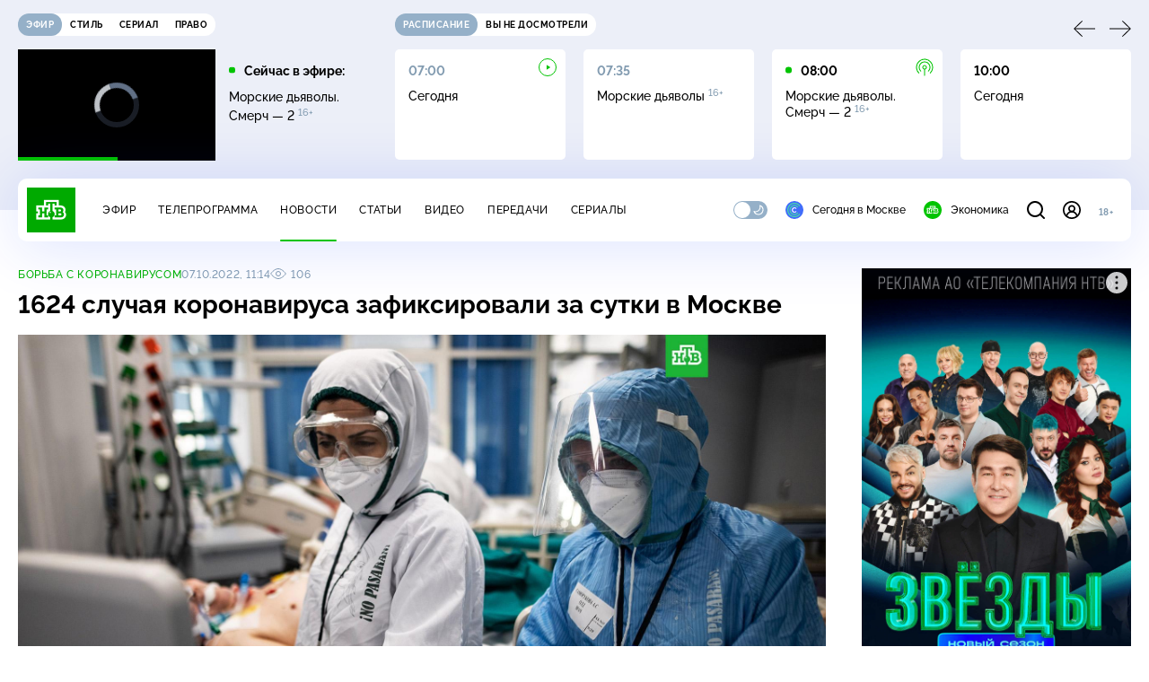

--- FILE ---
content_type: text/html
request_url: https://tns-counter.ru/nc01a**R%3Eundefined*ntv/ru/UTF-8/tmsec=mx3_ntv/519302105***
body_size: 16
content:
3F28742A6916EFB6G1763110838:3F28742A6916EFB6G1763110838

--- FILE ---
content_type: text/html; charset=UTF-8
request_url: https://www.ntv.ru/stories/new-amp/index.jsp
body_size: 1998
content:



<style>
html, body, .stories, .stories__content, amp-story-player  {
  width: 100%;
  height: 100%;
}
</style>
<html lang="en">
  <head>
    <meta charset="utf-8">
    <title>Дурову разрешили покидать Францию. Сюжеты // НТВ.Ru</title>
    <meta name="deccription" content="Дурову разрешили покидать Францию. Короткие сюжеты НТВ" />
    <link rel="canonical" href="/stories/new-amp">
    <meta name="viewport" content="width=device-width,minimum-scale=1,initial-scale=1">
    
      <meta property="og:image" content="https://cdn2-static.ntv.ru/home/news/2025/20251113/Durov_kvadrat.jpg"/>
      <meta property="og:image:width" content="640" />
      <meta property="og:image:height" content="640" />
    

    <script async src="https://cdn.ampproject.org/amp-story-player-v0.js"></script>
    <link href="https://cdn.ampproject.org/amp-story-player-v0.css" rel="stylesheet" type="text/css" />

    <style page>
      @-webkit-keyframes loading {to {-webkit-transform: rotate(360deg);} }
      @-moz-keyframes loading { to { -moz-transform: rotate(360deg); } }
      @-ms-keyframes loading {to {-ms-transform: rotate(360deg);} }
      @keyframes loading { to { transform: rotate(360deg); }}

      .loader__icon {
        width: 40px;
        height: 40px;
        border-radius: 50%;
        background: transparent;
        position: absolute;
        top: calc(50% - 20px);
        left: calc(50% - 20px);

        border-top: 4px solid #00c400;
        border-right: 4px solid #00c400;
        border-bottom: 4px solid #eceff8;
        border-left: 4px solid #eceff8;

        -webkit-animation: loading 1.2s infinite linear;
        -moz-animation: loading 1.2s infinite linear;
        -ms-animation: loading 1.2s infinite linear;
        animation: loading 1.2s infinite linear;
      }

      html, body, amp-story-player {
        font-family: sans-serif;
        padding: 0;
        margin: 0;
        overflow: hidden;
      }

      .stories__content {
       width: 100%;
       height: 100%;
       position: relative;
       overflow: hidden;
      }
    </style>

    <script>
      const arr = [];
      let i = 0;
      
        arr.push({id: "64087", img: "/home/news/2025/20251113/Durov_pre.jpg", order: i, stat: "key=KEKHJBKFKNKKJFKEKLKL-618F9B94D4A6172D87A066DB0DC5CD52A771F2E9"});
        i++;
      
        arr.push({id: "64109", img: "/home/news/2025/20251114/usa_pr.jpg", order: i, stat: "key=KEKHJBKFKNKKJFKFKDKN-FD4F8D74E1CC7273F478388164EAD9B7D8FF5713"});
        i++;
      
        arr.push({id: "64108", img: "/home/news/2025/20251114/kiev_pre.jpg", order: i, stat: "key=KEKHJBKFKNKKJFKFKDKM-D6E04C9DBF3BB0805887D6ADDA26801CE56BCF3B"});
        i++;
      
        arr.push({id: "64089", img: "/home/news/2025/20251113/MFC_pre63.jpg", order: i, stat: "key=KEKHJBKFKNKKJFKEKLKN-0AEFF383960929EB34D6A8F649D3C6EB84F363DB"});
        i++;
      
        arr.push({id: "64106", img: "/home/news/2025/20251114/MO_pre.jpg", order: i, stat: "key=KEKHJBKFKNKKJFKFKDKK-0479B1D800275D405C44525E7A5E6FB31097B7CE"});
        i++;
      
        arr.push({id: "64107", img: "/home/news/2025/20251114/FSB_pre.jpg", order: i, stat: "key=KEKHJBKFKNKKJFKFKDKL-466E7BE8DB37D2E937E06C0BB9FDB52690CDD9FA"});
        i++;
      
        arr.push({id: "64088", img: "/home/news/2025/20251113/MTS_pre.jpg", order: i, stat: "key=KEKHJBKFKNKKJFKEKLKM-56EF5A779BC0AF2F5E22C9761AF245BFECA0F8F3"});
        i++;
      
        arr.push({id: "64110", img: "/home/news/2025/20251114/CB_pre.jpg", order: i, stat: "key=KEKHJBKFKNKKJFKFKEKE-A6D22F143388C295919293E01FE6C3920FA55B71"});
        i++;
      
      let player = null;
      let prog = 0;
      let eventFromParent = false;
     
      window.addEventListener("load", ()=> {
        player = document.querySelector('amp-story-player');
        
        if (player.isReady) {
          window.parent.postMessage({ action: 'set_items', items: arr } , "*");
        } else {
          player.addEventListener('ready', () => {
            window.parent.postMessage({ action: 'set_items', items: arr } , "*");
          });
        }
      });
      window.addEventListener("message", async (e)=> {
        const ntv = /\/\/[a-z0-9-_]+\.ntv\.ru/;
        const ntv_channel = /\/\/[a-z0-9-_]+\.ntv-channel\.com/;
        const { origin, data } = e;
      
        if (!(origin.match(ntv) ||  origin.match(ntv_channel))) return;
        if (data.action === 'firstPlay') {
          player.play();
          const id = data.id;
          const current = arr.find((item, i) => item.id=== id);
          if (!current) return;
          if (arr[0].id === current.id) {
            player.rewind(null);  
          } else {
            player.show(null, "storis" + id);  
          }
           
          eventFromParent = true;
          player.addEventListener('storyNavigation', (event) => {
            if (!eventFromParent) {
              const dir = prog < event.detail.progress ? 'forward' : 'back';
              prog = event.detail.progress;
              window.parent.postMessage({ action: 'change_active', active: event.detail.pageId.replace('storis', ''), dir: dir } , "*");
            }
             eventFromParent = false;
          })
        }
       
        if (data.action === 'go') {
          eventFromParent = data.isChange;
          const id = data.id;
          const current = arr.find((item, i) => item.id=== id);
          if (!current) return;
          player.show(null, "storis" + id);
          player.play();
        }
        if (data.action === 'pause') {
          player.pause();
        }
      })
    </script>
  </head>
  <body>
    <link rel="preload" href="https://cdn2-static.ntv.ru/home/news/2025/20251113/Durov_pre.jpg" as="image">
    <div class="stories">
      <div class="stories__content">
      <div class="loader__icon"></div>
        <amp-story-player style="width:100%;height:100%;" >
          <script type="application/json">
            { "behavior": { "autoplay": false }, "controls": [ { "name": "share","visibility": "hidden" } ] }
          </script>
          <a href="/stories/new-amp/content.jsp?id=64087_64109_64108_64089_64106_64107_64088_64110#embedMode=2" class="story">
            <img src="https://cdn2-static.ntv.ru/home/news/2025/20251113/Durov_pre.jpg"  loading="lazy" amp-story-player-poster-img>
          </a>
        </amp-story-player>
      </div>
    </div>
  </body>
</html>


   

--- FILE ---
content_type: text/html; charset=UTF-8
request_url: https://www.ntv.ru/stories/new-amp/content.jsp?id=64087_64109_64108_64089_64106_64107_64088_64110
body_size: 1526
content:


<!doctype html>
<html amp lang="ru">
  <head>
    <meta charset="utf-8">
    <title>Дурову разрешили покидать Францию. Сюжеты // НТВ.Ru</title>
    <meta NAME="DESCRIPTION" CONTENT="Дурову разрешили покидать Францию. Короткие сюжеты НТВ" />
    <link rel="canonical" href="/stories/amp/new/64087/">
    <meta name="viewport" content="width=device-width,minimum-scale=1,initial-scale=1">
    
      <meta property="og:image" content="https://cdn2-static.ntv.ru/home/news/2025/20251113/Durov_kvadrat.jpg"/>
      <meta property="og:image:width" content="640" />
      <meta property="og:image:height" content="640" />
    
    <style amp-boilerplate>body{-webkit-animation:-amp-start 8s steps(1,end) 0s 1 normal both;-moz-animation:-amp-start 8s steps(1,end) 0s 1 normal both;-ms-animation:-amp-start 8s steps(1,end) 0s 1 normal both;animation:-amp-start 8s steps(1,end) 0s 1 normal both}@-webkit-keyframes -amp-start{from{visibility:hidden}to{visibility:visible}}@-moz-keyframes -amp-start{from{visibility:hidden}to{visibility:visible}}@-ms-keyframes -amp-start{from{visibility:hidden}to{visibility:visible}}@-o-keyframes -amp-start{from{visibility:hidden}to{visibility:visible}}@keyframes -amp-start{from{visibility:hidden}to{visibility:visible}}</style><noscript><style amp-boilerplate>body{-webkit-animation:none;-moz-animation:none;-ms-animation:none;animation:none}</style></noscript>
    <script async src="https://cdn.ampproject.org/v0.js"></script>
    <script async custom-element="amp-video" src="https://cdn.ampproject.org/v0/amp-video-0.1.js"></script>
    <script async custom-element="amp-story" src="https://cdn.ampproject.org/v0/amp-story-1.0.js"></script>
    <script async custom-element="amp-analytics" src="https://cdn.ampproject.org/v0/amp-analytics-0.1.js"></script>

    <style amp-custom>
      body, html {
        overflow: hidden;
      }
      amp-story {
        color: #fff;
        overflow: hidden;
      }
      amp-story-page {
        background-color: #000;
      }
      amp-story-grid-layer.bottom {
        align-content:end;
      }
      amp-story-grid-layer.noedge {
        padding: 0px;
      }
      amp-story-grid-layer.center-text {
        align-content: center;
      }
   
    </style>
  </head>
  <body>

    <amp-story id="live-story" standalone
      title="Сюжеты НТВ" publisher="НТВ" publisher-logo-src="https://www.ntv.ru/images/ntv_logo_180.png"
      poster-portrait-src="https://cdn2-static.ntv.ru/home/news/2025/20251113/Durov_pre.jpg"
       poster-square-src="/home/news/2025/20251113/Durov_kvadrat.jpg">
      
      <amp-story-page id="storis64087" auto-advance-after="storis_video64087"  data-sort-time="1763046000">
        <amp-story-grid-layer template="fill">
          <amp-video id="storis_video64087" autoplay 
            width="720" height="1280" poster="https://cdn2-static.ntv.ru/home/news/2025/20251113/Durov_pre.jpg" layout="responsive" crossorigin="anonymous"
          >
            <source src="//cdn2-vod-mp4.ntv.ru/news/2025/20251113/12_11_Durov_hq7cC8Gi2wB0Sp1Mvs_vert.mp4" type="video/mp4">
          </amp-video>
        </amp-story-grid-layer>
      </amp-story-page>
      
      <amp-story-page id="storis64109" auto-advance-after="storis_video64109"  data-sort-time="1763108700">
        <amp-story-grid-layer template="fill">
          <amp-video id="storis_video64109" autoplay 
            width="720" height="1280" poster="https://cdn2-static.ntv.ru/home/news/2025/20251114/usa_pr.jpg" layout="responsive" crossorigin="anonymous"
          >
            <source src="//cdn2-vod-mp4.ntv.ru/news/2025/20251114/14_11_usa_hqh6LsSgRcVO8EhB96_vert.mp4" type="video/mp4">
          </amp-video>
        </amp-story-grid-layer>
      </amp-story-page>
      
      <amp-story-page id="storis64108" auto-advance-after="storis_video64108"  data-sort-time="1763108400">
        <amp-story-grid-layer template="fill">
          <amp-video id="storis_video64108" autoplay 
            width="720" height="1280" poster="https://cdn2-static.ntv.ru/home/news/2025/20251114/kiev_pre.jpg" layout="responsive" crossorigin="anonymous"
          >
            <source src="//cdn2-vod-mp4.ntv.ru/news/2025/20251114/14_11_kiev_hqxdGL98nM5uBS7xhQ_vert.mp4" type="video/mp4">
          </amp-video>
        </amp-story-grid-layer>
      </amp-story-page>
      
      <amp-story-page id="storis64089" auto-advance-after="storis_video64089"  data-sort-time="1763046600">
        <amp-story-grid-layer template="fill">
          <amp-video id="storis_video64089" autoplay 
            width="720" height="1280" poster="https://cdn2-static.ntv.ru/home/news/2025/20251113/MFC_pre63.jpg" layout="responsive" crossorigin="anonymous"
          >
            <source src="//cdn2-vod-mp4.ntv.ru/news/2025/20251113/12_11_MFC_hqxQAiguUZQI3wwpXc_vert.mp4" type="video/mp4">
          </amp-video>
        </amp-story-grid-layer>
      </amp-story-page>
      
      <amp-story-page id="storis64106" auto-advance-after="storis_video64106"  data-sort-time="1763107800">
        <amp-story-grid-layer template="fill">
          <amp-video id="storis_video64106" autoplay 
            width="720" height="1280" poster="https://cdn2-static.ntv.ru/home/news/2025/20251114/MO_pre.jpg" layout="responsive" crossorigin="anonymous"
          >
            <source src="//cdn2-vod-mp4.ntv.ru/news/2025/20251114/14_11_MO_hqbSSrAu8Hg1h5PLBg_vert.mp4" type="video/mp4">
          </amp-video>
        </amp-story-grid-layer>
      </amp-story-page>
      
      <amp-story-page id="storis64107" auto-advance-after="storis_video64107"  data-sort-time="1763108100">
        <amp-story-grid-layer template="fill">
          <amp-video id="storis_video64107" autoplay 
            width="720" height="1280" poster="https://cdn2-static.ntv.ru/home/news/2025/20251114/FSB_pre.jpg" layout="responsive" crossorigin="anonymous"
          >
            <source src="//cdn2-vod-mp4.ntv.ru/news/2025/20251114/14_11_FSB_hqlDcsRITiA2424iqN_vert.mp4" type="video/mp4">
          </amp-video>
        </amp-story-grid-layer>
      </amp-story-page>
      
      <amp-story-page id="storis64088" auto-advance-after="storis_video64088"  data-sort-time="1763046300">
        <amp-story-grid-layer template="fill">
          <amp-video id="storis_video64088" autoplay 
            width="720" height="1280" poster="https://cdn2-static.ntv.ru/home/news/2025/20251113/MTS_pre.jpg" layout="responsive" crossorigin="anonymous"
          >
            <source src="//cdn2-vod-mp4.ntv.ru/news/2025/20251113/12_11_MTS_hqVH3b6Wd8cSgiL1WH_vert.mp4" type="video/mp4">
          </amp-video>
        </amp-story-grid-layer>
      </amp-story-page>
      
      <amp-story-page id="storis64110" auto-advance-after="storis_video64110"  data-sort-time="1763109000">
        <amp-story-grid-layer template="fill">
          <amp-video id="storis_video64110" autoplay 
            width="720" height="1280" poster="https://cdn2-static.ntv.ru/home/news/2025/20251114/CB_pre.jpg" layout="responsive" crossorigin="anonymous"
          >
            <source src="//cdn2-vod-mp4.ntv.ru/news/2025/20251114/14_11_CB_hqu6lxa1bqnLq63IVS_vert.mp4" type="video/mp4">
          </amp-video>
        </amp-story-grid-layer>
      </amp-story-page>
      
      <amp-analytics id="analytics_liveinternet">
        <script type="application/json">
          {
            "requests": {
            "pageview": "https://counter.yadro.ru/hit?uhttps%3A//www.ntv.ru/stories/amp/$REPLACE(${storyPageId},storis,);r${documentReferrer};s${screenWidth}*${screenHeight}*32;${random}" },
            "triggers": { "track pageview": { "on": "story-page-visible", "request": "pageview" } }
            }
        </script>
      </amp-analytics>
     
    </amp-story>
  </body>
</html>

--- FILE ---
content_type: text/css; charset=UTF-8
request_url: https://static2.ntv.ru/assets/css/comments-form-CcoiInAX.css
body_size: 1125
content:
.comments-loader{position:relative}.comments-loader .loader__icon{width:21px;height:21px}.comments-more{position:relative;height:21px}.comments-more .loader__icon{width:21px;height:21px}.comments-more__btn{color:var(--link)}.email-confirm-badge__text span{display:inline;color:var(--link);cursor:pointer}.guest-badge__text a{display:inline;color:var(--link)}:root{--primary: #00c400;--secondary: #95b0c8;--bg: #ffffff;--bg-secondary: #f4f7ff;--bg-secondary-09: rgba(244, 247, 255, .9);--inversion: #000000;--bg-header: #eceff8;--bg-bar: #ffffff;--bg-adv: #f3f3f3;--bg-program: #1b232f;--bg-program-06: rgba(27, 35, 47, .6);--bg-program-08: rgba(27, 35, 47, .8);--color-stroke-news: #99e799;--search: rgba(153, 231, 153, .6);--green-light: rgba(153, 231, 153, .2);--color-stroke-article: #dfe7ee;--divider: #cad7e3;--gradient-g: linear-gradient(90deg, #1b232f 0%, rgba(27, 35, 47, 0) 90.63%);--gradient-v: linear-gradient(0deg, #1b232f 0%, rgba(27, 35, 47, 0) 100%);--success: #3ccb7e;--error: #ff6442;--black: #000000;--white: #ffffff;--text-primary: #000000;--text-secondary: #839cb1;--link: #00b400;--shadow: 0px 4px 70px rgba(0, 56, 255, .15);--shadow-mini: 0px 4px 30px rgba(0, 56, 255, .15);--shadow-accent: 0px 4px 20px rgba(0, 196, 0, .5);--shadow-accent-tabs: 0px 2px 4px rgba(0, 196, 0, .5);--loader: rgba(255, 255, 255, .7);--bg-o: rgba(255, 255, 255, 0)}[data-theme=dark]{--primary: #00c400;--secondary: #7a91a6;--bg: #1b232f;--bg-secondary: #253345;--bg-secondary-09: rgba(27, 35, 47, .9);--inversion: #ffffff;--bg-header: #141920;--bg-bar: #253345;--bg-adv: #2b333e;--bg-program: #141920;--bg-program-06: rgba(20, 25, 32, .6);--bg-program-08: rgba(20, 25, 32, .8);--color-stroke-news: #10621a;--search: rgba(16, 98, 26, .6);--green-light: rgba(16, 98, 26, .2);--color-stroke-article: #424a55;--divider: #394655;--gradient-g: linear-gradient(90deg, #141920 0%, rgba(20, 25, 32, 0) 90.63%);--gradient-v: linear-gradient(0deg, #141920 0%, rgba(20, 25, 32, 0) 100%);--success: #27bd6c;--error: #e24c2b;--black: #000000;--white: #ffffff;--text-primary: #e4edf5;--text-secondary: #88a2b9;--link: #00c400;--shadow: 0px 4px 70px rgba(0, 0, 0, .55);--shadow-mini: 0px 4px 30px rgba(0, 0, 0, .55);--shadow-accent: 0px 4px 25px rgba(0, 196, 0, .5);--shadow-accent-tabs: 0px 2px 4px rgba(0, 196, 0, .5);--loader: rgba(27, 35, 47, .7);--bg-o: rgba(27, 35, 47, 0)}:root{--layoutOffset: 30px}@media screen and (max-width: 1439px){:root{--layoutOffset: 20px}}@media screen and (max-width: 355px){:root{--layoutOffset: 10px}}.name-fade-enter-active,.name-fade-leave-active{-webkit-transition:opacity .1s ease-in;-o-transition:opacity .1s ease-in;transition:opacity .1s ease-in;-webkit-transition-delay:.2s;-o-transition-delay:.2s;transition-delay:.2s}.name-fade-enter-from,.name-fade-leave-to{opacity:0}.comments-form{width:100%;display:-webkit-box;display:-webkit-flex;display:-ms-flexbox;display:flex;-webkit-box-align:center;-webkit-align-items:center;-ms-flex-align:center;align-items:center;position:relative}.comments-form.full .comments-form__photo{-webkit-align-self:flex-start;-ms-flex-item-align:start;align-self:flex-start}.comments-form__photo{margin-right:10px;-webkit-align-self:center;-ms-flex-item-align:center;align-self:center}.comments-form__comment{max-width:100%;-webkit-box-flex:1;-webkit-flex-grow:1;-ms-flex-positive:1;flex-grow:1;margin-bottom:0}.comments-form__aria{position:relative}.comments-form__aria .textarea--s{padding-bottom:45px}.comments-form__btns{display:-webkit-box;display:-webkit-flex;display:-ms-flexbox;display:flex;position:absolute;bottom:10px;right:10px}.comments-from__max{color:var(--text-secondary);position:absolute;bottom:18px;left:10px}.comments-form__cancel{color:var(--text-secondary);margin-right:28px}.comments-form__cancel:focus-visible{outline:1px solid black}.comments-from__emoji-btn{display:block;margin-left:10px;font-size:25px;line-height:1;color:var(--text-primary)}.comments-from__emoji-picker{position:absolute;bottom:85px;right:-10px}.comments-form__to{position:absolute;top:15px;left:15px;font-weight:700;z-index:1}.comments-from__loader{background-color:var(--loader)}.comments-from__loader .loader__icon{width:21px;height:21px}


--- FILE ---
content_type: application/javascript; charset=UTF-8
request_url: https://static2.ntv.ru/assets/js/simple-card.type_style-CiXUeUtg.js
body_size: 556
content:
import{d as defineComponent,c as computed,o as openBlock,q as createBlock,f as withCtx,p as createTextVNode,h as createCommentVNode,e as createVNode,a as unref,t as toDisplayString,m as normalizeClass,v as hUi,x as _sfc_main$2}from"../main-DSQxXZhs.js";import{_ as _sfc_main$1}from"./views.vue_vue_type_script_setup_true_lang-CbiYlxGk.js";const _sfc_main=defineComponent({__name:"SimpleCard",props:{id:{},type:{},isBig:{type:Boolean},subtitle:{},snippet:{},withVideo:{type:Boolean},isImportant:{type:Boolean},lazy:{type:Boolean},views:{},date:{},title:{},link:{},sublink:{},img:{},rest:{},size:{default:"s"}},setup(e){const t=e,s=computed((()=>["simple-card",`simple-card--${t.size} simple-card--${t.type}`])),a=computed((()=>"s"===t.size?"m":"l"));return(e,t)=>{const i=hUi,o=_sfc_main$1,c=_sfc_main$2;return openBlock(),createBlock(c,{class:normalizeClass(unref(s)),link:e.link},{default:withCtx((()=>["article"===e.type?(openBlock(),createBlock(i,{key:0,class:"simple-card__type",type:"caption",size:"xs"},{default:withCtx((()=>[createTextVNode("СТАТЬЯ")])),_:1})):createCommentVNode("",!0),createVNode(i,{class:"simple-card__name hov-b",type:"card",size:unref(a)},{default:withCtx((()=>[createTextVNode(toDisplayString(e.title),1)])),_:1},8,["size"]),e.subtitle?(openBlock(),createBlock(i,{key:1,class:"simple-card__caption",type:"caption",size:"xs"},{default:withCtx((()=>[createTextVNode(toDisplayString(e.subtitle),1)])),_:1})):createCommentVNode("",!0),e.views?(openBlock(),createBlock(o,{key:2,views:e.views,class:"simple-card__views"},null,8,["views"])):createCommentVNode("",!0)])),_:1},8,["class","link"])}}});export{_sfc_main as _};


--- FILE ---
content_type: image/svg+xml
request_url: https://static2.ntv.ru/static/images/fav/off.svg
body_size: 207
content:
<svg width="20" height="20" viewBox="0 0 20 20" fill="none" xmlns="http://www.w3.org/2000/svg">
<path fill-rule="evenodd" clip-rule="evenodd" d="M3.25 2C3.25 1.58579 3.58579 1.25 4 1.25H16C16.4142 1.25 16.75 1.58579 16.75 2V18C16.75 18.2685 16.6064 18.5166 16.3735 18.6504C16.1407 18.7841 15.8541 18.7831 15.6221 18.6478L10 15.3683L4.3779 18.6478C4.14594 18.7831 3.85932 18.7841 3.62645 18.6504C3.39358 18.5166 3.25 18.2685 3.25 18V2ZM4.75 2.75V16.6942L9.6221 13.8522C9.85562 13.7159 10.1444 13.7159 10.3779 13.8522L15.25 16.6942V2.75H4.75Z" fill="#00C400"/>
</svg>


--- FILE ---
content_type: application/javascript; charset=UTF-8
request_url: https://static2.ntv.ru/assets/js/comments-async-93qGFWxz.js
body_size: 8245
content:
var __defProp=Object.defineProperty,__defProps=Object.defineProperties,__getOwnPropDescs=Object.getOwnPropertyDescriptors,__getOwnPropSymbols=Object.getOwnPropertySymbols,__hasOwnProp=Object.prototype.hasOwnProperty,__propIsEnum=Object.prototype.propertyIsEnumerable,__defNormalProp=(e,t,o)=>t in e?__defProp(e,t,{enumerable:!0,configurable:!0,writable:!0,value:o}):e[t]=o,__spreadValues=(e,t)=>{for(var o in t||(t={}))__hasOwnProp.call(t,o)&&__defNormalProp(e,o,t[o]);if(__getOwnPropSymbols)for(var o of __getOwnPropSymbols(t))__propIsEnum.call(t,o)&&__defNormalProp(e,o,t[o]);return e},__spreadProps=(e,t)=>__defProps(e,__getOwnPropDescs(t)),__async=(e,t,o)=>new Promise(((n,r)=>{var a=e=>{try{s(o.next(e))}catch(t){r(t)}},l=e=>{try{s(o.throw(e))}catch(t){r(t)}},s=e=>e.done?n(e.value):Promise.resolve(e.value).then(a,l);s((o=o.apply(e,t)).next())}));import{d as defineComponent,o as openBlock,b as createElementBlock,q as createBlock,f as withCtx,p as createTextVNode,t as toDisplayString,v as hUi,G as _sfc_main$a,c as computed,a as unref,c7 as fetchApiNtvInfiniteDataByTime,ah as apiBase,aj as NTV_API_CONFIG,n as nextTick,bb as getElEndPosition,ba as getElTopPosition,bT as getHeaderHeight,Z as useQueryClient,H as useRoute,k as ref,w as watch,by as useElementVisibility,aF as onUnmounted,g as createBaseVNode,U as renderSlot,e as createVNode,m as normalizeClass,_ as _sfc_main$b,aG as use$1,c8 as useNow,h as createCommentVNode,F as Fragment,i as isRef,c9 as getNumericDate,aC as _sfc_main$c,ar as _sfc_main$f,J as inject,bV as _sfc_main$h,z as mergeProps,l as renderList,r as reactive,b4 as provide,bm as _sfc_main$k,y as h}from"../main-DSQxXZhs.js";import{C as COMMENTS_URL,g as getDateForCursor,s as setThreadQueryData,d as getLocalOrder,e as COMMENT_ORDER_PFX,O as ORDER,i as isAsc,f as setLocalOrder,h as _sfc_main$d,j as _sfc_main$e,c as _sfc_main$g,k as getSubThreadUrl,l as setData,b as CommentError,a as CommentLoader,_ as _sfc_main$j}from"./comments-form.type_style-De3K3Yf6.js";import{g as getAbsoluteOffset}from"./position-9wr9tuCt.js";import{u as use}from"./content-media-embed.type_style-CkS_yJqL.js";import{p as pluralNumber}from"./plural-CZBde6ti.js";import{_ as _sfc_main$i,F as FormGroup}from"./form-radio.type_style-CvbIdaP-.js";import"./confirm-email-DXvw-STQ.js";import"./validate-CHXEjDM-.js";import"./form-item.type_style-DafqXlKO.js";import"./form-area.type_style-DbKHL5km.js";import"./form-pin.type_style-DYAhi4Ng.js";import"./form-error.type_style-C8RQc029.js";import"./oauth.type_style-D0z6pRub.js";import"./auth-icon.type_style-CvWMjynE.js";import"./oauth-eg3kukg-.js";const _hoisted_1$8={class:"comments-more"},_sfc_main$9=defineComponent({__name:"CommentLoadMore",props:{isFetch:{type:Boolean,default:!1},type:{default:"parent"},dir:{default:"next"}},setup(e){const t={child:{next:"Загрузить ответы ниже",prev:"Загрузить ответы выше"},parent:{next:"Загрузить комментарии ниже",prev:"Загрузить комментарии выше"}};return(e,o)=>{const n=hUi,r=_sfc_main$a;return openBlock(),createElementBlock("div",_hoisted_1$8,[e.isFetch?(openBlock(),createBlock(r,{key:1,"is-loading":"",type:"block"})):(openBlock(),createBlock(n,{key:0,tag:"button",class:"comments-more__btn"},{default:withCtx((()=>[createTextVNode(toDisplayString(t[e.type][e.dir]),1)])),_:1}))])}}}),THREAD_BY_NOTIFICATION="/notification_redirect";function preloadThread(e,t,o){return __async(this,null,(function*(){if(o)try{const n=yield function(e,t){return __async(this,null,(function*(){const o=getLocalOrder(COMMENT_ORDER_PFX),{data:n}=yield apiBase.get(`${COMMENTS_URL}${THREAD_BY_NOTIFICATION}/${e}`,__spreadProps(__spreadValues({},NTV_API_CONFIG),{params:{comment_id:t,offset:9,offset_children:9,order:o}}));return n.data}))}(t,o),r=n.comments.items.find((({id:e,children:t})=>{var n;if(o===e)return!0;return!!(null==(n=null==t?void 0:t.items)?void 0:n.find((({id:e})=>o===e)))}));if(null==r?void 0:r.id){const o=setThreadQueryData(e,t,n,r);return __spreadProps(__spreadValues({status:"done"},o),{parentId:r.id})}}catch(n){return{status:"error"}}return{status:"error"}}))}const useCommentsBells=e=>{const t=useQueryClient(),o=useRoute(),n=computed((()=>{var e,t;return null==(t=null==(e=o.query)?void 0:e.show_comment)?void 0:t.toString()})),r=computed((()=>!!n.value)),a=ref(r.value),l=ref(!1),s=ref(!1),c=ref(null),i=ref(null);function u(){return __async(this,null,(function*(){if(n.value){l.value=!1;const o=yield preloadThread(t,e.value,n.value);"error"===o.status?(s.value=!0,c.value=null,i.value=null):(c.value={id:n.value,replyToComment:o.replyToComment,parentId:o.parentId},i.value=o.cursors)}else c.value=null,i.value=null;l.value=!0}))}return u(),watch(n,(()=>__async(void 0,null,(function*(){a.value=r.value,yield u()})))),{bellsId:n,showBells:r,isPreloaded:l,showBellsError:s,bellsInfo:c,initialCursors:i,scrollToBells:function(){var e;a.value&&((e=n.value)&&window.requestAnimationFrame((()=>{const t=document.querySelector(`#comment-${e}`),o=getAbsoluteOffset(t);o.top&&window.scroll({top:o.top-getHeaderHeight(!0)-20-innerHeight/3,behavior:"smooth"})})),a.value=!1)}}},COMMENT_IN_PROGRESS_KEY=Symbol("comments-in-progress-key"),COMMENT_KEY=Symbol("comment-state"),_hoisted_1$7={class:"accordion-mini"},_sfc_main$8=defineComponent({__name:"AccordionMini",props:{title:{},size:{},modelValue:{type:Boolean}},emits:["update:modelValue"],setup(e,{emit:t}){const o=e,n=t,r=ref(o.modelValue||!1);function a(){const e=!r.value;r.value=e,n("update:modelValue",e)}return watch((()=>o.modelValue),(e=>{r.value=e})),(e,t)=>{const o=hUi,n=_sfc_main$b;return openBlock(),createElementBlock("div",_hoisted_1$7,[createBaseVNode("div",{class:"accordion-mini__header",onClick:a},[renderSlot(e.$slots,"default",{},(()=>[createVNode(o,{type:"heading",size:"m",class:"accordion__title"},{default:withCtx((()=>[createTextVNode(toDisplayString(e.title),1)])),_:1})])),createVNode(n,{name:"arrow-up",width:e.size||16,height:e.size||16,class:normalizeClass(["accordion-mini__arrow",{rotate:unref(r)}])},null,8,["width","height","class"])])])}}}),_hoisted_1$6=["id"],_hoisted_2$4={class:"comment__wrapp"},_hoisted_3$3={class:"comment__body"},_hoisted_4={key:0},_hoisted_5={key:0,class:"comment__bottom"},_sfc_main$7=defineComponent({__name:"Comment",props:{comment:{},user:{},replyToName:{},isClosed:{type:Boolean},childrenCount:{},accent:{type:Boolean}},emits:["toggle-answer","toggle-children"],setup(e,{emit:t}){const o=t,n=e,r=ref(!1),a=ref(!1),l=ref(!1),s=use$1(),c=Date.now(),i=new Date(n.comment.display_date),u=Math.floor((c-i.getTime())/1e3);const m=u<=259200?useNow({interval:1e3*function(){let e=60;return u>3600&&(e=300),u>86400&&(e=3600),e}()}):ref(new Date);const d=computed((()=>function(e){const t=new Date(e),o=Math.floor((m.value.getTime()-t.getTime())/1e3);if(o>259200)return getNumericDate(e);if(o>172800)return"2 дня назад";if(o>86400)return"1 день назад";if(o>3600){const e=Math.floor(o/3600);return`${e} ${pluralNumber(e,["час","часа","часов"])} назад`}if(o>180){const e=Math.floor(o/60);return`${e} ${pluralNumber(e,["минуту","минуты","минут"])} назад`}return"Только что"}(n.comment.display_date))),_=computed((()=>n.comment.message.length>380&&!l.value?n.comment.message.slice(0,380)+"...  ":n.comment.message)),p=computed((()=>{if(n.childrenCount){const e=n.childrenCount;return`${e} ${pluralNumber(e,["ответ","ответа","ответов"])}`}if(n.comment.children){const{total_items:e}=n.comment.children.pagination,{children_comment_in_moderation_count:t}=n.comment,o=e+(t||0);return`${o} ${pluralNumber(o,["ответ","ответа","ответов"])}`}return"ответы"}));function f(){l.value=!0}function h(){o("toggle-answer",{id:n.comment.id})}return watch(r,(()=>{o("toggle-children")})),(e,t)=>{var o,n,c,i,u,m,v,g,k,y,C;const B=_sfc_main$c,N=hUi,w=_sfc_main$d,b=_sfc_main$e,$=_sfc_main$f,V=_sfc_main$8;return openBlock(),createElementBlock("li",{id:`comment-${e.comment.id}`,class:normalizeClass(["comment",{accent:e.accent}])},[createBaseVNode("div",_hoisted_2$4,[createVNode(B,{img:null==(o=e.user)?void 0:o.avatar_path,name:(null==(n=e.user)?void 0:n.name)||"Пользователь",subtext:unref(d),class:"comment__top"},null,8,["img","name","subtext"]),createBaseVNode("div",_hoisted_3$3,[createVNode(N,{class:"comment__msg"},{default:withCtx((()=>[e.replyToName?(openBlock(),createElementBlock("strong",_hoisted_4,toDisplayString(e.replyToName+", "),1)):createCommentVNode("",!0),createTextVNode(toDisplayString(unref(_)),1),e.comment.message.length>380&&!unref(l)?(openBlock(),createElementBlock("span",{key:1,class:"comment__more-text",onClick:f},"еще")):createCommentVNode("",!0)])),_:1}),!e.isClosed||(null==(i=null==(c=e.comment.children)?void 0:c.items)?void 0:i.length)||e.childrenCount&&!e.comment.reply_to_id?(openBlock(),createElementBlock("div",_hoisted_5,[e.isClosed?createCommentVNode("",!0):(openBlock(),createElementBlock(Fragment,{key:0},[unref(s).isGuest||!(null==(m=null==(u=unref(s).token)?void 0:u.sub)?void 0:m.is_email_confirmed)?(openBlock(),createBlock($,{key:0,modelValue:unref(a),"onUpdate:modelValue":t[0]||(t[0]=e=>isRef(a)?a.value=e:null),type:"click","hide-debounce-duration":100,"content-class":"comment__content",position:"top-right"},{trigger:withCtx((()=>[createVNode(N,{size:"xs",class:"comment__answer",tag:"button"},{default:withCtx((()=>[createTextVNode("Ответить")])),_:1})])),default:withCtx((()=>[unref(s).isGuest?(openBlock(),createBlock(w,{key:0})):(openBlock(),createBlock(b,{key:1,"with-attr":""}))])),_:1},8,["modelValue"])):(null==(v=e.user)?void 0:v.account_id)!==(null==(k=null==(g=unref(s).token)?void 0:g.sub)?void 0:k.id)?(openBlock(),createBlock(N,{key:1,size:"xs",class:"comment__answer",tag:"button",onClick:h},{default:withCtx((()=>[createTextVNode(" Ответить ")])),_:1})):createCommentVNode("",!0)],64)),(null==(C=null==(y=e.comment.children)?void 0:y.items)?void 0:C.length)||e.childrenCount&&!e.comment.reply_to_id?(openBlock(),createBlock(V,{key:1,modelValue:unref(r),"onUpdate:modelValue":t[1]||(t[1]=e=>isRef(r)?r.value=e:null),size:10},{default:withCtx((()=>[createVNode(N,{size:"xs",class:"comment__more",tag:"button"},{default:withCtx((()=>[createTextVNode(toDisplayString(unref(p)),1)])),_:1})])),_:1},8,["modelValue"])):createCommentVNode("",!0)])):createCommentVNode("",!0)]),renderSlot(e.$slots,"default")])],10,_hoisted_1$6)}}}),_hoisted_1$5={class:"comments-card__form"},_sfc_main$6=defineComponent({__name:"CommentsCard",props:{threadKey:{},comment:{},accounts:{},replyTo:{},parentId:{}},setup(e){const t=e,o=inject(COMMENT_IN_PROGRESS_KEY,ref([])),n=inject(COMMENT_KEY,{showChildren:!1,activeId:null,isClosed:!1,childrenCount:0}),r=computed((()=>n.activeId===t.comment.id)),a=computed((()=>[{"show-form":r.value}]));function l(){n.activeId=r.value?null:t.comment.id}function s(){n.showChildren=!n.showChildren}function c(){n.activeId=null}function i(e){o.value.push(e),n.showChildren=!0,c()}return(e,o)=>{var r;const u=_sfc_main$h;return openBlock(),createBlock(unref(_sfc_main$7),{comment:e.comment,user:null==(r=t.accounts)?void 0:r[e.comment.account_id],"reply-to-name":e.replyTo,"is-closed":unref(n).isClosed,class:normalizeClass(["comments-card__item",unref(a)]),"children-count":e.parentId?void 0:unref(n).childrenCount,onToggleAnswer:l,onToggleChildren:s},{default:withCtx((()=>[createBaseVNode("div",_hoisted_1$5,[createVNode(u,null,{default:withCtx((()=>{var t,o;return[unref(n).activeId===e.comment.id?(openBlock(),createBlock(unref(_sfc_main$g),{key:0,"thread-key":e.threadKey,"parend-id":e.parentId?e.parentId:e.comment.id,"reply-to-id":e.comment.id,"name-to":(null==(o=null==(t=e.accounts)?void 0:t[e.comment.account_id])?void 0:o.name)||"",onSended:i,onCancel:c},null,8,["thread-key","parend-id","reply-to-id","name-to"])):createCommentVNode("",!0)]})),_:1})])])),_:1},8,["comment","user","reply-to-name","is-closed","class","children-count"])}}}),_hoisted_1$4={class:"subcomments__wrapp","gap-ios":""},_hoisted_2$3={class:"subcomments__list"},_hoisted_3$2={key:0,class:"subcomments__list","gap-ios":""},_sfc_main$5=defineComponent({__name:"CommentsChildren",props:{threadKey:{},comment:{},accounts:{},isGuest:{type:Boolean},order:{},countChildren:{}},setup(e){var t;const o=e,n=inject(COMMENT_IN_PROGRESS_KEY,ref([])),r=inject(COMMENT_KEY,{activeId:null,childrenCount:0,bellsInfo:null}),a=ref(null),l=ref(!1),s=useQueryClient(),c=computed((()=>o.threadKey)),i=computed((()=>o.comment.id));(null==(t=r.bellsInfo)?void 0:t.id)||setData(s,c,o.comment);const{data:u,isFetchingNext:m,fetchNext:d,hasNext:_,isError:p,hasPrev:f,fetchPrev:h,isFetchingPrev:v,refetch:g}=((e,t)=>{const o=computed((()=>getSubThreadUrl(e,t))),n=fetchApiNtvInfiniteDataByTime({key:["subthread",o,ORDER.asc],params:{page_size:20,order:ORDER.asc},config:{path:o,getNextCursor:e=>getDateForCursor(e,"next"),getPrevCursor:e=>getDateForCursor(e,"prev")}}),{data:r,isLoading:a,isError:l,hasPreviousPage:s,hasNextPage:c}=n,{isFetchingNextPage:i,isFetchingPreviousPage:u}=n,{fetchNextPage:m,fetchPreviousPage:d,refetch:_}=n;return{data:r,isFetchingNext:i,fetchNext:m,hasNext:c,isLoading:a,isError:l,hasPrev:s,fetchPrev:d,isFetchingPrev:u,refetch:_}})(c,i),{users:k,getReplyTo:y,getCommentCount:C,isNotInList:B}=((e,t)=>{const o=computed((()=>{var t;const o=[];return null==(t=e.value)||t.pages.forEach((({data:e})=>o.push(e.items||[]))),o.flat()})),n=computed((()=>{var o;const n={};return Object.assign(n,t),null==(o=e.value)||o.pages.forEach((({data:e})=>{e.accounts&&Object.assign(n,e.accounts)})),n}));return{comments:o,users:n,getReplyTo:function(e){var t,o;if(e.reply_to_account_id)return null==(o=null==(t=n.value)?void 0:t[e.reply_to_account_id])?void 0:o.name},getCommentCount:function(){var t,o;if(null==(t=e.value)?void 0:t.pages.length){const{pagination:t,comment_in_moderation_count:n}=e.value.pages[(null==(o=e.value)?void 0:o.pages.length)-1].data;return((null==t?void 0:t.total_items)||0)+(n||0)}return 0},isNotInList:function(e){return-1===o.value.findIndex((t=>t.id===e))}}})(u,o.accounts),N=computed((()=>({threadKey:c.value,parentId:i.value,accounts:k.value}))),w=computed((()=>n.value.filter((({id:e})=>B(e))))),b=computed((()=>{var e;const t=null==(e=r.bellsInfo)?void 0:e.replyToComment;if(t&&B(t.id))return t}));function $(){l.value&&(l.value=!1,requestAnimationFrame((()=>{const e=getElEndPosition(a.value)-.75*innerHeight;window.scrollTo({top:e,behavior:"smooth"})})))}return watch((()=>o.countChildren),(()=>{g()})),watch(w,((e,t)=>{(e.length>0||(null==t?void 0:t.length))&&(r.childrenCount=C())}),{deep:!0,immediate:!0}),watch(u,(()=>{r.childrenCount=C()})),watch(n,(e=>{e.length>0&&(l.value=!0,nextTick($))}),{deep:!0}),watch((()=>o.isGuest),(()=>{o.isGuest&&(n.value=[],r.childrenCount=0)})),watch(c,(()=>{n.value=[]})),watch((()=>o.order),((e,t)=>{n.value.length>0&&s.invalidateQueries({queryKey:["thread",c.value,t]})})),(e,t)=>{var o;const n=_sfc_main$h;return openBlock(),createElementBlock("div",{ref_key:"root",ref:a,class:"subcomments"},[createVNode(n,null,{default:withCtx((()=>[unref(b)?(openBlock(),createBlock(_sfc_main$6,mergeProps({key:0,comment:unref(b),"reply-to":unref(y)(unref(b))},unref(N),{"gap-ios":""}),null,16,["comment","reply-to"])):createCommentVNode("",!0)])),_:1}),unref(f)?(openBlock(),createBlock(unref(_sfc_main$9),{key:0,"is-fetch":unref(v),type:"child",dir:"prev","gap-ios":"",onClick:unref(h)},null,8,["is-fetch","onClick"])):createCommentVNode("",!0),createBaseVNode("div",_hoisted_1$4,[(openBlock(!0),createElementBlock(Fragment,null,renderList(null==(o=unref(u))?void 0:o.pages,(({data:{items:e}},t)=>{var o,a,l;return openBlock(),createBlock(n,{key:(null==(o=null==e?void 0:e[0])?void 0:o.display_date)||t,appear:!((null==(a=unref(r).bellsInfo)?void 0:a.id)&&1===(null==(l=unref(u))?void 0:l.pages.length)),onAfterEnter:$},{default:withCtx((()=>[createBaseVNode("ul",_hoisted_2$3,[(openBlock(!0),createElementBlock(Fragment,null,renderList(e,(e=>{var t;return openBlock(),createBlock(_sfc_main$6,mergeProps({key:e.id,comment:e,"reply-to":unref(y)(e),accent:(null==(t=unref(r).bellsInfo)?void 0:t.id)===e.id},unref(N)),null,16,["comment","reply-to","accent"])})),128))])])),_:2},1032,["appear"])})),128))]),unref(_)&&!unref(p)?(openBlock(),createBlock(unref(_sfc_main$9),{key:1,"is-fetch":unref(m),type:"child","gap-ios":"",onClick:unref(d)},null,8,["is-fetch","onClick"])):createCommentVNode("",!0),unref(p)?(openBlock(),createBlock(unref(CommentError),{key:2,"gap-ios":""})):createCommentVNode("",!0),createVNode(n,{appear:""},{default:withCtx((()=>[unref(w).length?(openBlock(),createElementBlock("ul",_hoisted_3$2,[(openBlock(!0),createElementBlock(Fragment,null,renderList(unref(w),(e=>(openBlock(),createBlock(_sfc_main$6,mergeProps({key:e.id,comment:e,"reply-to":unref(y)(e)},unref(N)),null,16,["comment","reply-to"])))),128))])):createCommentVNode("",!0)])),_:1})],512)}}}),_hoisted_1$3=["id"],_hoisted_2$2={class:"comments-parent__children"},_sfc_main$4=defineComponent({__name:"CommentsParent",props:{threadKey:{},comment:{},accounts:{},isGuest:{type:Boolean},isClosed:{type:Boolean},order:{},bellsInfo:{}},setup(e){var t,o;const n=e,r=reactive({showChildren:(null==(t=n.bellsInfo)?void 0:t.parentId)===n.comment.id,activeId:null,isClosed:!!n.isClosed,childrenCount:0,bellsInfo:(null==(o=n.bellsInfo)?void 0:o.parentId)===n.comment.id?n.bellsInfo:null}),a=ref([]);return provide(COMMENT_KEY,r),provide(COMMENT_IN_PROGRESS_KEY,a),(e,t)=>{const o=_sfc_main$h;return openBlock(),createElementBlock("div",{id:`comment-${e.comment.id}`,class:normalizeClass(["comments-parent",{"with-children":unref(r).showChildren}])},[createVNode(unref(_sfc_main$6),{comment:e.comment,accounts:e.accounts,"thread-key":e.threadKey,class:"comments-parent__item"},null,8,["comment","accounts","thread-key"]),createBaseVNode("div",_hoisted_2$2,[createVNode(o,{type:"leave"},{default:withCtx((()=>{var t,o;return[((null==(t=e.comment)?void 0:t.children)||unref(a).length)&&unref(r).showChildren?(openBlock(),createBlock(unref(_sfc_main$5),mergeProps({key:0},n,{"count-children":null==(o=e.comment.children)?void 0:o.pagination.total_items}),null,16,["count-children"])):createCommentVNode("",!0)]})),_:1})])],10,_hoisted_1$3)}}}),_hoisted_1$2={class:"comments-list"},_sfc_main$3=defineComponent({__name:"CommentsList",props:{items:{},threadKey:{},accounts:{},isGuest:{type:Boolean},isClosed:{type:Boolean},bellsInfo:{},order:{},noAppear:{type:Boolean}},setup:e=>(e,t)=>{const o=_sfc_main$h;return openBlock(),createBlock(o,{appear:!e.noAppear},{default:withCtx((()=>[createBaseVNode("ul",_hoisted_1$2,[(openBlock(!0),createElementBlock(Fragment,null,renderList(e.items,(t=>{var o;return openBlock(),createElementBlock("li",{key:t.id,class:"comments-list__item"},[createVNode(unref(_sfc_main$4),{comment:t,"thread-key":e.threadKey,"is-guest":e.isGuest,"is-closed":e.isClosed,accounts:e.accounts,order:e.order,"show-children":(null==(o=e.bellsInfo)?void 0:o.parentId)===t.id,"bells-info":e.bellsInfo},null,8,["comment","thread-key","is-guest","is-closed","accounts","order","show-children","bells-info"])])})),128))])])),_:1},8,["appear"])}}),_hoisted_1$1={class:"comments-top"},_hoisted_2$1={key:0,class:"comments-top__count"},_hoisted_3$1={class:"comments-top__trigger"},_sfc_main$2=defineComponent({__name:"CommentsTop",props:{order:{},count:{}},emits:["update:order","hide"],setup(e,{emit:t}){const o=ref(!1),n=e,r=t,a=[{value:ORDER.desc,label:"Сначала новые",id:"comment-order-desc"},{value:ORDER.asc,label:"Сначала старые",id:"comment-order-asc"}],l=computed({get:()=>n.order.toString(),set:e=>{r("update:order",e),o.value=!1}}),s=computed((()=>{var e;return null==(e=a.find((({value:e})=>e===l.value)))?void 0:e.label}));return(e,t)=>{const n=hUi,r=_sfc_main$b,c=_sfc_main$i,i=FormGroup,u=_sfc_main$f;return openBlock(),createElementBlock("div",_hoisted_1$1,[createVNode(n,{type:"heading",size:"m"},{default:withCtx((()=>[createTextVNode(" Комментарии"),e.count?(openBlock(),createElementBlock("span",_hoisted_2$1,toDisplayString(e.count),1)):createCommentVNode("",!0)])),_:1}),e.count?(openBlock(),createBlock(u,{key:0,modelValue:unref(o),"onUpdate:modelValue":t[1]||(t[1]=e=>isRef(o)?o.value=e:null),type:"click","content-class":"comments-top__content","hide-on-click-content":!1},{trigger:withCtx((()=>[createBaseVNode("div",_hoisted_3$1,[createVNode(n,{type:"body",size:"xs"},{default:withCtx((()=>[createTextVNode(toDisplayString(unref(s)),1)])),_:1}),createVNode(r,{name:"arrow-up",width:14,height:14,class:normalizeClass(["comments__top--arrow",{rotate:unref(o)}])},null,8,["class"])])])),default:withCtx((()=>[createVNode(i,{class:"comments-top__group"},{default:withCtx((()=>[(openBlock(),createElementBlock(Fragment,null,renderList(a,(e=>createVNode(c,mergeProps(e,{key:e.id,modelValue:unref(l),"onUpdate:modelValue":t[0]||(t[0]=e=>isRef(l)?l.value=e:null),name:"comment-order",type:"tick"}),null,16,["modelValue"]))),64))])),_:1})])),_:1},8,["modelValue"])):createCommentVNode("",!0)])}}}),_hoisted_1={class:"comments-block"},_hoisted_2={key:0},_hoisted_3={"gap-ios":""},_sfc_main$1=defineComponent({__name:"CommentsBlock",props:{threadKey:{}},setup(e){var t;const o=e,n=use$1(),r=ref(null),a=ref(!1),l=ref(!1),s=computed((()=>o.threadKey)),{showBells:c,isPreloaded:i,showBellsError:u,bellsInfo:m,initialCursors:d,scrollToBells:_}=useCommentsBells(s),p=computed((()=>{var e,t,o,r;return{avatar:null==(t=null==(e=n.token)?void 0:e.sub)?void 0:t.avatar_path,name:null==(r=null==(o=n.token)?void 0:o.sub)?void 0:r.name}})),f=ref(c.value),{order:h,isAsc:v}=(()=>{const e=ref(getLocalOrder(COMMENT_ORDER_PFX)),t=computed((()=>isAsc(e.value)));return watch(e,(()=>{setLocalOrder(COMMENT_ORDER_PFX,e.value)})),{order:e,isAsc:t}})(),{data:g,isFetchingNext:k,fetchNext:y,hasNext:C,isLoading:B,isError:N,hasPrev:w,fetchPrev:b,isFetchingPrev:$}=((e,t,o,n)=>{const r=computed((()=>`${COMMENTS_URL}/thread_by_time/${e.value}`)),a=computed((()=>{var e;return(null==(e=unref(n))?void 0:e[t.value])||"forward"})),l=fetchApiNtvInfiniteDataByTime({key:["thread",e,t],params:{page_size:20,size_children_comments:20,order:t},config:{path:r,enabled:o,keepPreviousData:!1,getNextCursor:e=>getDateForCursor(e.comments,"next"),getPrevCursor:e=>getDateForCursor(e.comments,"prev"),initialPage:{cursor:void 0,direction:a}}}),{data:s,isLoading:c,isError:i,hasPreviousPage:u,hasNextPage:m}=l,{isFetchingNextPage:d,isFetchingPreviousPage:_}=l,{fetchNextPage:p,fetchPreviousPage:f}=l;return{data:s,isFetchingNext:d,fetchNext:p,hasNext:m,isLoading:c,isError:i,hasPrev:u,fetchPrev:f,isFetchingPrev:_}})(s,h,i,d),V=ref(!!g.value),{count:E,isPublished:P,isClosed:x,comments:T,accounts:O}=((e,t)=>{const o=computed((()=>{var t;return null==(t=e.value)?void 0:t.pages[0].data})),n=computed((()=>{var e;return null==(e=o.value)?void 0:e.thread.is_published})),r=computed((()=>{var e;return null==(e=o.value)?void 0:e.thread.is_closed})),a=computed((()=>{if(o.value){const{comment_count:e,comment_in_moderation_count:t}=o.value;return e+t}return 0})),l=computed((()=>{var t;const o=[];return null==(t=e.value)||t.pages.forEach((({data:e})=>o.push(e.comments.items||[]))),o.flat()})),s=computed((()=>{var o;const n={};if(null==(o=e.value)||o.pages.forEach((({data:e})=>{e.accounts&&Object.assign(n,e.accounts)})),t){const{id:e,name:o,avatar_path:r}=t;Object.assign(n,{[t.id]:{account_id:e,name:o,avatar_path:r}})}return n}));return{count:a,isPublished:n,isClosed:r,firstPage:o,comments:l,accounts:s}})(g,null==(t=n.token)?void 0:t.sub),{clientComments:I,clearClientComments:R,addClientComment:F}=((e,t,o)=>{const n=ref([]);return{clientComments:computed((()=>{const r=t.value?e.value:e.value.slice(0,3);if(!r.length)return[];let a=n.value.filter((e=>-1===r.findIndex((t=>t.id===e.id))));if(r.length){const e=new Date(r[o.value===ORDER.desc?0:r.length-1].display_date).getTime();a=a.filter((t=>new Date(t.display_date).getTime()>e))}return o.value===ORDER.desc&&a.reverse(),a})),addClientComment:function(e){n.value.push(e)},clearClientComments:function(){n.value=[]}}})(T,f,h);(e=>{const t=use(),o=useElementVisibility(e);watch(o,(()=>{t.setVisible(o.value)})),onUnmounted((()=>{t.setVisible(!1)}))})(r);const D=computed((()=>({threadKey:s.value,isGuest:n.isGuest,isClosed:x.value,accounts:O.value,order:h.value,bellsInfo:m.value}))),M=computed((()=>unref(C)&&unref(f)||T.value.length>3&&!unref(f))),S=computed((()=>!(E.value||B.value||N.value||I.value.length)));function j(){f.value?y():f.value=!0}function A(e){var t;F(e),h.value===ORDER.asc?-1===T.value.findIndex((t=>t.id===e.id))&&(l.value=!0):window.innerWidth<=767&&(t=r.value,nextTick((()=>{const e=getElTopPosition(t);window.scrollTo({top:e,behavior:"smooth"})})))}function L(e){return __async(this,null,(function*(){var t;(null==(t=e.target)?void 0:t.dataset.emailConfirmShow)&&(a.value=!0)}))}return watch(m,(()=>{m.value&&V.value&&(V.value=!1,_())})),watch(g,(()=>{var e;g.value&&(_(),l.value&&(l.value=!1,e=r.value,nextTick((()=>{window.requestAnimationFrame((()=>{const t=getElEndPosition(e)-3*window.innerHeight/4;window.scrollTo({top:t,behavior:"smooth"})}))}))))})),watch((()=>n.isGuest),(()=>{R(),a.value=!1})),watch(s,(()=>{R(),f.value=c.value})),(e,t)=>{var o,l,s;const m=hUi,d=_sfc_main$k;return openBlock(),createElementBlock("div",_hoisted_1,[unref(c)&&!unref(i)?(openBlock(),createBlock(unref(CommentLoader),{key:0,class:"comments-block__loader"})):unref(P)?(openBlock(),createElementBlock("div",{key:1,ref_key:"root",ref:r,class:"comments-block__wrapp",onClick:L},[unref(x)?createCommentVNode("",!0):(openBlock(),createElementBlock(Fragment,{key:0},[unref(n).isGuest||!(null==(l=null==(o=unref(n).token)?void 0:o.sub)?void 0:l.is_email_confirmed)?(openBlock(),createBlock(unref(_sfc_main$j),{key:0,modelValue:unref(a),"onUpdate:modelValue":t[0]||(t[0]=e=>isRef(a)?a.value=e:null),"gap-ios":"",class:"comments-block__confirm"},null,8,["modelValue"])):(openBlock(),createBlock(unref(_sfc_main$g),mergeProps({key:1},unref(p),{"thread-key":e.threadKey,mini:"","gap-ios":"",onSended:A}),null,16,["thread-key"]))],64)),createVNode(unref(_sfc_main$2),{order:unref(h),"onUpdate:order":t[1]||(t[1]=e=>isRef(h)?h.value=e:null),count:unref(E),"gap-ios":""},null,8,["order","count"]),!unref(B)||unref(g)||unref(N)?unref(N)?(openBlock(),createBlock(unref(CommentError),{key:2,"gap-ios":""})):unref(S)?(openBlock(),createBlock(m,{key:3,class:"comments-block__empty","gap-ios":""},{default:withCtx((()=>[createTextVNode(" Здесь пока нет комментариев, Ваш может быть первым. ")])),_:1})):unref(i)?(openBlock(),createElementBlock(Fragment,{key:4},[!unref(v)&&unref(I).length?(openBlock(),createElementBlock("div",_hoisted_2,[createVNode(unref(_sfc_main$3),mergeProps(unref(D),{items:unref(I),"gap-ios":""}),null,16,["items"])])):createCommentVNode("",!0),unref(w)?(openBlock(),createBlock(unref(_sfc_main$9),{key:1,"is-fetch":unref($),dir:"prev","gap-ios":"",onClick:unref(b)},null,8,["is-fetch","onClick"])):createCommentVNode("",!0),createBaseVNode("div",_hoisted_3,[(openBlock(!0),createElementBlock(Fragment,null,renderList(null==(s=unref(g))?void 0:s.pages,(({data:{comments:e}},t)=>{var o,n,r,a;return openBlock(),createElementBlock(Fragment,{key:null==(n=null==(o=e.items)?void 0:o[0])?void 0:n.display_date},[0===t&&(null==(r=e.items)?void 0:r.length)>3&&!unref(c)?(openBlock(),createElementBlock(Fragment,{key:0},[createVNode(unref(_sfc_main$3),mergeProps(unref(D),{items:e.items.slice(0,3)}),null,16,["items"]),unref(f)?(openBlock(),createBlock(unref(_sfc_main$3),mergeProps({key:0},unref(D),{items:e.items.slice(3)}),null,16,["items"])):createCommentVNode("",!0)],64)):(openBlock(),createBlock(unref(_sfc_main$3),mergeProps({key:1},unref(D),{items:e.items,"no-appear":unref(c)&&0===t&&1===(null==(a=unref(g))?void 0:a.pages.length)}),null,16,["items","no-appear"]))],64)})),128))]),unref(M)?(openBlock(),createBlock(unref(_sfc_main$9),{key:2,"is-fetch":unref(k),"gap-ios":"",onClick:j},null,8,["is-fetch"])):createCommentVNode("",!0),unref(v)&&unref(I).length?(openBlock(),createBlock(unref(_sfc_main$3),mergeProps({key:3},unref(D),{items:unref(I),"gap-ios":""}),null,16,["items"])):createCommentVNode("",!0)],64)):createCommentVNode("",!0):(openBlock(),createBlock(unref(CommentLoader),{key:1,"gap-ios":""}))],512)):createCommentVNode("",!0),unref(c)?(openBlock(),createBlock(d,{key:2,modelValue:unref(u),"onUpdate:modelValue":t[2]||(t[2]=e=>isRef(u)?u.value=e:null),type:"mini","off-lock":""},{default:withCtx((()=>[createVNode(m,{class:"comments-block__error"},{default:withCtx((()=>[createTextVNode(" Извините, комментарий не найден ")])),_:1})])),_:1},8,["modelValue"])):createCommentVNode("",!0)])}}}),AsyncComments=e=>h(_sfc_main$1,e);AsyncComments.inheritAttrs=!0;const _sfc_main=AsyncComments;export{_sfc_main as default};


--- FILE ---
content_type: application/javascript; charset=UTF-8
request_url: https://static2.ntv.ru/assets/js/comments-form.type_style-De3K3Yf6.js
body_size: 5241
content:
const __vite__fileDeps=["https://static2.ntv.ru/assets/js/email-confirm-CfqmaQbo.js","https://static2.ntv.ru/assets/main-DSQxXZhs.js","https://static2.ntv.ru/assets/css/main-BJ3kOUUG.css","https://static2.ntv.ru/assets/js/validate-CHXEjDM-.js","https://static2.ntv.ru/assets/js/form-item.type_style-DafqXlKO.js","https://static2.ntv.ru/assets/css/form-item-LNeTIEX_.css","https://static2.ntv.ru/assets/js/form-input.type_style-Cs0zUnIq.js","https://static2.ntv.ru/assets/css/form-input-DKc_nqQr.css","https://static2.ntv.ru/assets/js/form-label.type_style-Dj1l6pns.js","https://static2.ntv.ru/assets/css/form-label-Pbqwzc89.css","https://static2.ntv.ru/assets/js/form-error.type_style-C8RQc029.js","https://static2.ntv.ru/assets/css/form-error-BQlSIfHr.css","https://static2.ntv.ru/assets/css/email-confirm-BIKqpbTC.css","https://static2.ntv.ru/assets/js/emoji-picker-async-Bf65eLVd.js","https://static2.ntv.ru/assets/css/emoji-picker-async-BJWF7kaN.css"],__vite__mapDeps=i=>i.map(i=>__vite__fileDeps[i]);
var __defProp=Object.defineProperty,__defProps=Object.defineProperties,__getOwnPropDescs=Object.getOwnPropertyDescriptors,__getOwnPropSymbols=Object.getOwnPropertySymbols,__hasOwnProp=Object.prototype.hasOwnProperty,__propIsEnum=Object.prototype.propertyIsEnumerable,__defNormalProp=(e,t,a)=>t in e?__defProp(e,t,{enumerable:!0,configurable:!0,writable:!0,value:a}):e[t]=a,__spreadValues=(e,t)=>{for(var a in t||(t={}))__hasOwnProp.call(t,a)&&__defNormalProp(e,a,t[a]);if(__getOwnPropSymbols)for(var a of __getOwnPropSymbols(t))__propIsEnum.call(t,a)&&__defNormalProp(e,a,t[a]);return e},__spreadProps=(e,t)=>__defProps(e,__getOwnPropDescs(t)),__async=(e,t,a)=>new Promise(((r,o)=>{var s=e=>{try{i(a.next(e))}catch(t){o(t)}},n=e=>{try{i(a.throw(e))}catch(t){o(t)}},i=e=>e.done?r(e.value):Promise.resolve(e.value).then(s,n);i((a=a.apply(e,t)).next())}));import{af as _export_sfc,o as openBlock,q as createBlock,f as withCtx,p as createTextVNode,v as hUi,b as createElementBlock,e as createVNode,G as _sfc_main$6,d as defineComponent,c as computed,t as toDisplayString,g as createBaseVNode,z as mergeProps,a as unref,x as _sfc_main$7,aG as use,w as watch,i as isRef,h as createCommentVNode,bK as defineAsyncComponent,bm as _sfc_main$8,bL as __vitePreload,k as ref,ah as apiBase,aj as NTV_API_CONFIG,aY as isAxiosError,Z as useQueryClient,r as reactive,bM as useElementSize,n as nextTick,br as onClickOutside,T as Transition,aq as normalizeStyle,bC as withKeys,j as withModifiers,m as normalizeClass,aC as _sfc_main$9,M as _sfc_main$b,bN as _sfc_main$c}from"../main-DSQxXZhs.js";import{c as confirmEmailRequest}from"./confirm-email-DXvw-STQ.js";import{u as useValidate,r as required,_ as _sfc_main$d}from"./validate-CHXEjDM-.js";import"./form-item.type_style-DafqXlKO.js";import{_ as _sfc_main$a}from"./form-area.type_style-DbKHL5km.js";var ORDER=(e=>(e.desc="desc",e.asc="asc",e))(ORDER||{});const CommentError=_export_sfc({},[["render",function(e,t){const a=hUi;return openBlock(),createBlock(a,null,{default:withCtx((()=>[createTextVNode(" Не удалось загрузить комментарии. Пожалуйста, попробуйте позже ")])),_:1})}]]),_hoisted_1$4={class:"comments-loader"};const CommentLoader=_export_sfc({},[["render",function(e,t){const a=_sfc_main$6;return openBlock(),createElementBlock("div",_hoisted_1$4,[createVNode(a,{"is-loading":"",type:"block"})])}]]),_hoisted_1$3={class:"email-confirm-badge"},_sfc_main$3=defineComponent({__name:"EmailConfirmBadge",props:{size:{default:"s"},text:{default:"Чтобы оставлять комментарии"},withAttr:{type:Boolean,default:!1}},emits:["confirm"],setup(e,{emit:t}){const a=e,r=t,o=computed((()=>a.withAttr?{"data-email-confirm-show":1}:{}));return(e,t)=>{const a=hUi;return openBlock(),createElementBlock("div",_hoisted_1$3,[createVNode(a,{class:"email-confirm-badge__text",size:e.size},{default:withCtx((()=>[createTextVNode(toDisplayString(e.text)+", ",1),createBaseVNode("span",mergeProps({class:"hov-pr"},unref(o),{onClick:t[0]||(t[0]=e=>r("confirm"))}),"подтвердите свой email",16)])),_:1},8,["size"])])}}}),_hoisted_1$2={class:"guest-badge"},_sfc_main$2=defineComponent({__name:"GuestBadge",props:{size:{default:"s"},text:{default:"Чтобы оставлять комментарии"}},setup:e=>(e,t)=>{const a=_sfc_main$7,r=hUi;return openBlock(),createElementBlock("div",_hoisted_1$2,[createVNode(r,{class:"guest-badge__text",size:e.size},{default:withCtx((()=>[createTextVNode(toDisplayString(e.text)+", ",1),createVNode(a,{class:"hov-pr",link:"/auth/login"},{default:withCtx((()=>[createTextVNode("войдите")])),_:1}),createTextVNode(" или "),createVNode(a,{class:"hov-pr",link:"/auth/registration"},{default:withCtx((()=>[createTextVNode("зарегистрируйтесь")])),_:1}),createTextVNode(". ")])),_:1},8,["size"])])}}),_hoisted_1$1={class:"comments-confirm"},_sfc_main$1=defineComponent({__name:"CommentsConfirm",props:{modelValue:{type:Boolean},size:{default:"s"},text:{default:"Чтобы оставлять комментарии"}},emits:["update:modelValue"],setup(e,{emit:t}){const a=e,r=t,o=computed({get:()=>a.modelValue,set:e=>r("update:modelValue",e)}),s=defineAsyncComponent({loader:()=>__vitePreload((()=>import("./email-confirm-CfqmaQbo.js")),__vite__mapDeps([0,1,2,3,4,5,6,7,8,9,10,11,12]),import.meta.url)}),n=use();function i(){return __async(this,null,(function*(){o.value=!1}))}function l(){confirmEmailRequest()}function c(){o.value=!0}return watch(o,(()=>{o.value&&confirmEmailRequest()})),(e,t)=>{var a,r,m,u;const d=_sfc_main$8,_=_sfc_main$2,f=_sfc_main$3;return openBlock(),createElementBlock("div",_hoisted_1$1,[unref(n).isGuest||(null==(r=null==(a=unref(n).token)?void 0:a.sub)?void 0:r.is_email_confirmed)?createCommentVNode("",!0):(openBlock(),createBlock(d,{key:0,modelValue:unref(o),"onUpdate:modelValue":t[0]||(t[0]=e=>isRef(o)?o.value=e:null),type:"white"},{default:withCtx((()=>{var e,t;return[createVNode(unref(s),{email:null==(t=null==(e=unref(n).token)?void 0:e.sub)?void 0:t.email,onTryAgain:l,onSuccess:i},null,8,["email"])]})),_:1},8,["modelValue"])),unref(n).isGuest?(openBlock(),createBlock(_,{key:1,text:e.text,size:e.size},null,8,["text","size"])):(null==(u=null==(m=unref(n).token)?void 0:m.sub)?void 0:u.is_email_confirmed)?createCommentVNode("",!0):(openBlock(),createBlock(f,{key:2,onConfirm:c}))])}}}),COMMENTS_URL="/comments/v1/comment";function getLocalOrder(e){const t=localStorage.getItem(`${e}-order`);return t&&t in ORDER?t:ORDER.desc}function setLocalOrder(e,t){window.localStorage.setItem(`${e}-order`,t)}function isAsc(e){return e===ORDER.asc}const COMMENT_ORDER_PFX="ntv-comment";function getSubThreadUrl(e,t){return`${COMMENTS_URL}/${unref(e)}/parent_by_time/${unref(t)}/children`}function getTimeCursor(e,t){return t?{direction:e,cursor:t}:null}function getDateForCursor(e,t){if(e){const{items:a,pagination:r}=e;if((null==r?void 0:r[`is_has_${t}_page`])&&a&&a.length>0)return a["prev"===t?0:a.length-1].display_date}return null}function setData(e,t,a,r){const o=computed((()=>getSubThreadUrl(t,a.id))),{children:s}=a;if(!e.getQueryData(["subthread",o,ORDER.asc])&&s){const t=getDateForCursor(s,"next"),a=getDateForCursor(s,"prev");e.setQueryData(["subthread",o,ORDER.asc],{pages:[{data:{items:null==s?void 0:s.items,pagination:null==s?void 0:s.pagination},nextCursor:getTimeCursor("forward",t),prevCursor:getTimeCursor("backward",a)}],pageParams:[getTimeCursor("forward",r)]})}}function setThreadQueryData(e,t,a,r){var o;const{items:s,pagination:n}=a.comments,{is_has_next_page:i,is_has_prev_page:l,total_items:c}=n,m=getDateForCursor(a.comments,"next"),u=getDateForCursor(a.comments,"prev"),d=getLocalOrder("ntv-comment");e.setQueryData(["thread",t,d],{pages:[{data:a,nextCursor:getTimeCursor("forward",m),prevCursor:getTimeCursor("backward",u)}],pageParams:[getTimeCursor("forward",a.initial_cursor)]});const _=isAsc(d)?ORDER.desc:ORDER.asc,f={is_has_next_page:l,is_has_prev_page:i,total_items:c};e.setQueryData(["thread",t,_],{pages:[{data:__spreadProps(__spreadValues({},a),{comments:{items:s.slice().reverse(),pagination:f}}),nextCursor:getTimeCursor("forward",u),prevCursor:getTimeCursor("backward",m)}],pageParams:[getTimeCursor("backward",a.initial_cursor)]});const p=getSubThreadUrl(t,r.id);e.removeQueries({queryKey:["subthread",p,ORDER.asc]}),setData(e,ref(t),r,a.initial_children_cursor);return{cursors:{[d]:"forward",[_]:"backward"},replyToComment:r.id!==(null==(o=a.reply_to_comment)?void 0:o.id)?a.reply_to_comment:void 0}}const DEFAULT_ERR="Извините, что-то пошло не так. Попробуйте, пожалуйста, позже";const _hoisted_1={class:"comments-form__aria"},_hoisted_2={key:0,class:"comments-form__btns"},_hoisted_3=["onKeydown"],_sfc_main=defineComponent({__name:"CommentsForm",props:{threadKey:{},parendId:{},replyToId:{},nameTo:{},name:{},avatar:{},mini:{type:Boolean},placeholder:{},maxlength:{},minlength:{},showmax:{type:Boolean},emojiOn:{type:Boolean}},emits:["sended","cancel"],setup(e,{emit:t}){const a=()=>__vitePreload((()=>import("./emoji-picker-async-Bf65eLVd.js")),__vite__mapDeps([13,1,2,14]),import.meta.url),r=useQueryClient(),o=e,s=t,n=ref(null),i=ref(null),l=ref(null),c=ref(!1),m=ref(!1),u=ref(!1),d=ref(!1),_=ref(!o.mini),f=reactive({message:""}),p=ref(null),h=computed((()=>_.value?"s":"xs")),g=computed((()=>o.threadKey.startsWith("live-"))),{width:y}=useElementSize(n),v=computed((()=>y.value?`${y.value+3}px`:"0"));const{errors:C,isValid:b,reset:x,onSubmit:k}=useValidate(f,{message:[e=>required(e,{message:"Нельзя отправить пустой комментарий"}),function(e){return{isValid:(null==e?void 0:e.replace(/^\s*[\r\n]/gm,"").trim().length)>=(o.minlength||2),message:"Слишком короткий комментарий"}}]},{beforeSubmit:()=>{m.value=!0},submit:e=>__async(this,null,(function*(){c.value=!0;try{const t=yield function(e){return __async(this,arguments,(function*({message:e,thread_key:t,parent_id:a,reply_to_id:r}){const{data:o}=yield apiBase.post(COMMENTS_URL,{message:e,thread_key:t,parent_id:a,reply_to_id:r},NTV_API_CONFIG);return o.data.comment}))}(__spreadProps(__spreadValues({},e),{thread_key:o.threadKey,parent_id:o.parendId,reply_to_id:o.replyToId}));if(D(),g.value)r.invalidateQueries({queryKey:["thread_live",o.threadKey]});else if(o.parendId){const e=getSubThreadUrl(o.threadKey,o.parendId);nextTick((()=>{r.invalidateQueries({queryKey:["subthread",e,ORDER.asc]})}))}else r.invalidateQueries({queryKey:["thread",o.threadKey]});s("sended",t),o.mini&&(_.value=!1)}catch(t){const{errors:e}=function(e){var t;if(isAxiosError(e)&&e.response){const{error:a=[]}=e.response.data,r={};if(404===e.response.status)r.body="Отправка комментариев временно недоступна";else if(429===e.response.status)r.body="Вы отправили слишком много комментариев за короткое время. Пожалуйста, попробуйте позже";else for(const e of a)"value_error"===e.type&&(null==(t=e.loc)?void 0:t.includes("message"))&&("Value error, message too long"===e.msg&&(r.body="Длина комментария не может превышать 2000 символов"),"Value error, message need more than 2 character"===e.msg&&(r.body="Слишком короткий комментарий"));return Object.keys(r).length||(r.body=DEFAULT_ERR),{success:!1,errors:r}}return{success:!1,errors:{body:DEFAULT_ERR}}}(t);p.value=e,u.value=!0}c.value=!1})),isDisabledSubmit:c});onClickOutside(i,(()=>d.value=!1));const w=computed((()=>m.value?C.value.message:""));function V(){o.mini&&(_.value=!0),o.emojiOn&&d.value&&(d.value=!1)}function T(e){g.value&&e.preventDefault()}function E(e){var t;R(e),null==(t=l.value)||t.el.blur()}function O(){var e;o.replyToId&&(null==(e=l.value)||e.el.focus())}function N(){d.value=!d.value}function B({type:e,value:t}){"add-emoji"===e&&(!o.maxlength||f.message.length+1<o.maxlength)&&(f.message=f.message+t)}function D(){p.value=null,x(),m.value=!1}function R(e){e.preventDefault(),D(),o.mini&&(_.value=!1),s("cancel")}return watch((()=>o.replyToId),(()=>{o.replyToId&&O()})),watch(_,(()=>{d.value=!1,_.value?document.body.setAttribute("data-show-form","1"):document.body.removeAttribute("data-show-form")})),watch((()=>f.message),(()=>{var e;p.value=null,f.message=null==(e=f.message)?void 0:e.replace(/^\s*[\r\n]/gm,""),o.maxlength&&f.message.length>o.maxlength&&(f.message=f.message.slice(0,o.maxlength)),!_.value&&f.message.length>0&&(_.value=!0)})),(e,t)=>{var r;const o=_sfc_main$9,s=hUi,u=_sfc_main$a,g=_sfc_main$b,y=_sfc_main$c,C=_sfc_main$d,x=_sfc_main$6;return openBlock(),createElementBlock("form",{ref_key:"container",ref:i,class:normalizeClass(["comments-form",{full:unref(_)}]),onSubmit:t[1]||(t[1]=(...e)=>unref(k)&&unref(k)(...e))},[e.name?(openBlock(),createBlock(o,{key:0,img:e.avatar,name:e.name,class:"comments-form__photo","show-name":!1},null,8,["img","name"])):createCommentVNode("",!0),createVNode(C,{error:unref(w)||(null==(r=unref(p))?void 0:r.body),class:"comments-form__comment"},{default:withCtx((()=>[createBaseVNode("div",_hoisted_1,[createVNode(Transition,{name:"name-fade",appear:"",onAfterEnter:O},{default:withCtx((()=>[e.nameTo?(openBlock(),createBlock(s,{key:0,ref_key:"recipient",ref:n,class:"comments-form__to",type:"bodyBold",size:"s"},{default:withCtx((()=>[createTextVNode(toDisplayString(e.nameTo)+", ",1)])),_:1},512)):createCommentVNode("",!0)])),_:1}),createVNode(u,{ref_key:"aria",ref:l,modelValue:unref(f).message,"onUpdate:modelValue":t[0]||(t[0]=e=>unref(f).message=e),name:"message",placeholder:e.nameTo?"":e.placeholder||"Написать комментарий",size:unref(h),style:normalizeStyle({textIndent:e.nameTo?unref(v):"0"}),maxlength:e.maxlength||2e3,onFocus:V,onKeydown:[withKeys(withModifiers(unref(k),["exact","prevent"]),["enter"]),withKeys(withModifiers(E,["exact","prevent"]),["escape"]),withKeys(withModifiers(T,["shift"]),["enter"]),withKeys(withModifiers(T,["alt"]),["enter"])]},null,8,["modelValue","placeholder","size","style","maxlength","onKeydown"]),unref(_)?(openBlock(),createElementBlock("div",_hoisted_2,[createVNode(s,{type:"control",size:"s",class:"comments-form__cancel",tag:"button",onClick:R},{default:withCtx((()=>[createTextVNode("Отмена")])),_:1}),createVNode(g,{"native-type":"submit",disabled:!unref(b)&&unref(m)||unref(c),size:"s"},{default:withCtx((()=>[createTextVNode(" Отправить ")])),_:1},8,["disabled"]),e.emojiOn?(openBlock(),createElementBlock("button",{key:0,type:"button",class:"comments-from__emoji-btn",onClick:N,onKeydown:withKeys(withModifiers(E,["exact","prevent"]),["escape"])}," 🙂 ",40,_hoisted_3)):createCommentVNode("",!0),unref(d)?(openBlock(),createBlock(y,{key:1,component:a,"client-only":"",class:"comments-from__emoji-picker",onCustomEvent:B})):createCommentVNode("",!0)])):createCommentVNode("",!0),e.showmax&&unref(f).message.length>(e.maxlength||2e3)-20&&unref(_)?(openBlock(),createBlock(s,{key:1,type:"control",size:"s",class:"comments-from__max"},{default:withCtx((()=>[createTextVNode(toDisplayString(unref(f).message.length)+" / "+toDisplayString(e.maxlength||2e3),1)])),_:1})):createCommentVNode("",!0)])])),_:1},8,["error"]),createVNode(x,{"is-loading":unref(c),type:"block",class:"comments-from__loader"},null,8,["is-loading"])],34)}}});export{COMMENTS_URL as C,ORDER as O,_sfc_main$1 as _,CommentLoader as a,CommentError as b,_sfc_main as c,getLocalOrder as d,COMMENT_ORDER_PFX as e,setLocalOrder as f,getDateForCursor as g,_sfc_main$2 as h,isAsc as i,_sfc_main$3 as j,getSubThreadUrl as k,setData as l,setThreadQueryData as s};


--- FILE ---
content_type: application/javascript; charset=UTF-8
request_url: https://static2.ntv.ru/assets/js/hr.type_style-DJIPK4Bd.js
body_size: -69
content:
import{y as h}from"../main-DSQxXZhs.js";const hrUi=()=>h("hr",{class:"hr-ui"});export{hrUi as h};


--- FILE ---
content_type: application/javascript; charset=UTF-8
request_url: https://static2.ntv.ru/assets/js/vod-player.vue_vue_type_script_setup_true_lang-_rme0iF2.js
body_size: 1492
content:
var __defProp=Object.defineProperty,__defProps=Object.defineProperties,__getOwnPropDescs=Object.getOwnPropertyDescriptors,__getOwnPropSymbols=Object.getOwnPropertySymbols,__hasOwnProp=Object.prototype.hasOwnProperty,__propIsEnum=Object.prototype.propertyIsEnumerable,__defNormalProp=(e,o,s)=>o in e?__defProp(e,o,{enumerable:!0,configurable:!0,writable:!0,value:s}):e[o]=s,__spreadValues=(e,o)=>{for(var s in o||(o={}))__hasOwnProp.call(o,s)&&__defNormalProp(e,s,o[s]);if(__getOwnPropSymbols)for(var s of __getOwnPropSymbols(o))__propIsEnum.call(o,s)&&__defNormalProp(e,s,o[s]);return e},__spreadProps=(e,o)=>__defProps(e,__getOwnPropDescs(o)),__async=(e,o,s)=>new Promise(((t,r)=>{var a=e=>{try{l(s.next(e))}catch(o){r(o)}},n=e=>{try{l(s.throw(e))}catch(o){r(o)}},l=e=>e.done?t(e.value):Promise.resolve(e.value).then(a,n);l((s=s.apply(e,o)).next())}));import{bg as API_HOST,d as defineComponent,H as useRoute,aw as useAdStore,w as watch,aG as use,L as onMounted,bh as createScript,W as onBeforeUnmount,o as openBlock,b as createElementBlock,g as createBaseVNode}from"../main-DSQxXZhs.js";import{l as listenUexpEvent}from"./index-cmoEIGnl.js";const VOD_SRC=`${API_HOST}/api/player`;const _hoisted_1=["id"],_hoisted_2=["id"],_hoisted_4=[createBaseVNode("video",{playsinline:"",class:"video-js vjs-16-9",crossorigin:"anonymous"},null,-1)],_sfc_main=defineComponent({__name:"VodPlayer",props:{id:{},videoId:{},options:{},config:{},noad:{type:Boolean}},emits:["ready","changeSource"],setup(e,{expose:o,emit:s}){o({getPlayer:()=>null==a?void 0:a.getPlayer()});const t=s,r=e;let a=null,n=null,l=0;const i=useRoute(),d=useAdStore(),_=()=>{var e,o,s;return(null==(e=i.query)?void 0:e.ts)&&parseInt(null==(s=null==(o=i.query)?void 0:o.ts)?void 0:s.toString())||0},p={showControls:!0,autoplay:!0,enableStatistic:!0,adParams:{midrollTime:6,midrollCount:2}},u=()=>({src:`${VOD_SRC}/?id=${r.videoId}`,type:"json",ts:_()});function c(e){var o;return __spreadProps(__spreadValues(__spreadValues({},p),r.config||{}),{adParams:__spreadProps(__spreadValues(__spreadValues(__spreadValues({},p.adParams),(null==(o=r.config)?void 0:o.adParams)||{}),{midrollTime:6,midrollCount:2}),{noPreroll:e})})}watch((()=>r.videoId),(()=>__async(this,null,(function*(){var e;if(!a)return;l+=1;const o=l%2!=0,s=d.NO_ADS||d.NO_ENTITY_ADS?{noad:!0}:{};"rec-widget"===(null==(e=i.query)?void 0:e.from)&&(s.additionalHBParams="&penalty=1"),yield null==n?void 0:n.changeSource({id:a.getId(),options:r.options?__spreadValues(__spreadProps(__spreadValues({},r.options),{ts:_()}),s):__spreadValues(__spreadValues({},u()),s),config:c(o)}),t("changeSource")}))));const m=use();return onMounted((()=>__async(this,null,(function*(){var e;yield createScript(),n=new window.PlayerManager;const o=d.NO_ADS||d.NO_ENTITY_ADS?{noad:!0}:{};"rec-widget"===(null==(e=i.query)?void 0:e.from)&&(o.additionalHBParams="&penalty=1"),a=yield null==n?void 0:n.createPlayer({container:`#${r.id}`,options:r.options?__spreadValues(__spreadProps(__spreadValues({},r.options),{ts:_()}),o):__spreadValues(__spreadValues({},u()),o),config:c()}),m.isGuest||document.addEventListener("LocalUexp",listenUexpEvent),((e,o)=>{"safari"in window&&!window.safari&&(null==o||o.one("playing",(()=>{setTimeout((()=>{const o=document.querySelector(`#video-${e} .video-js video`);o&&(o.style.height=`${o.clientHeight+5}px`,o.style.width=`${o.clientWidth}px`),setTimeout((()=>{o.style.height="",o.style.width=""}),100)}))})))})(r.id,null==a?void 0:a.getPlayer()),t("ready")})))),watch((()=>m.isGuest),(()=>{m.isGuest?document.removeEventListener("LocalUexp",listenUexpEvent):document.addEventListener("LocalUexp",listenUexpEvent)})),onBeforeUnmount((()=>{(null==a?void 0:a.getId())&&(null==n||n.destroyPlayer(null==a?void 0:a.getId())),a=null,n=null,document.removeEventListener("LocalUexp",listenUexpEvent)})),(e,o)=>(openBlock(),createElementBlock("div",{id:`video-${e.id}`,class:"player"},[createBaseVNode("div",{id:e.id,class:"player__wrapp"},_hoisted_4,8,_hoisted_2)],8,_hoisted_1))}});export{_sfc_main as _};


--- FILE ---
content_type: application/javascript; charset=UTF-8
request_url: https://static2.ntv.ru/assets/js/confirm-email-DXvw-STQ.js
body_size: 285
content:
import{ah as apiBase,aj as NTV_API_CONFIG}from"../main-DSQxXZhs.js";function confirmEmailRequest(){return e=this,r=null,t=function*(){try{return yield apiBase.get("/auth/v1/accounts/email_confirm/request",NTV_API_CONFIG),{success:!0}}catch(e){return{success:!1,errors:{body:"Извините, что-то пошло не так. Пожалуйста, попробуйте позже"}}}},new Promise(((a,s)=>{var c=e=>{try{i(t.next(e))}catch(r){s(r)}},n=e=>{try{i(t.throw(e))}catch(r){s(r)}},i=e=>e.done?a(e.value):Promise.resolve(e.value).then(c,n);i((t=t.apply(e,r)).next())}));var e,r,t}export{confirmEmailRequest as c};
